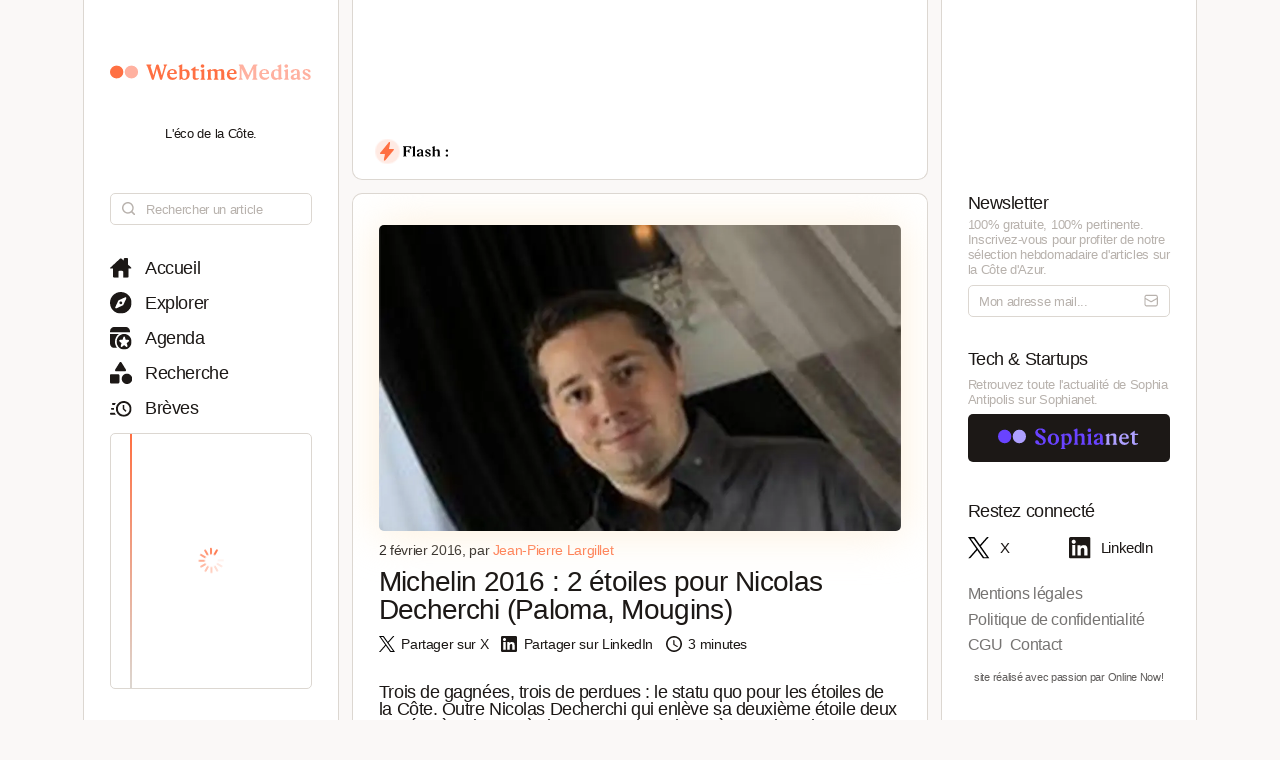

--- FILE ---
content_type: text/html; charset=utf-8
request_url: https://www.webtimemedias.com/article/michelin-2016-2-etoiles-pour-nicolas-decherchi-paloma-mougins
body_size: 5669
content:
<!DOCTYPE html><html><head><link rel="publisher" href="https://plus.google.com/+WebtimeMedias" data-next-head=""/><meta name="google-site-verification" content="YOUR_VERIFICATION_CODE" data-next-head=""/><title data-next-head="">Michelin 2016 : 2 étoiles pour Nicolas Decherchi (Paloma, Mougins) | WebtimeMedias</title><meta charSet="UTF-8" data-next-head=""/><meta name="viewport" content="width=device-width, initial-scale=1.0, maximum-scale=5.0" data-next-head=""/><meta name="description" content="Trois de gagnées, trois de perdues : le statu quo pour les étoiles de la Côte. Outre Nicolas Decherchi qui enlève sa deuxième étoile deux années à peine après l&#x27;ouverture du Paloma à Mougins, deux autres chefs azuréens gagnent leur première étoile dans le Michelin 2016 : Yoric Tièche (&quot;La Passagère&quot;, Hôtel Belles Rives à Juan) et Jan Hendrick (Jan à Nice). Mais trois chefs ont perdu leur étoile : Arnaud Tabarec (&quot;Seasens&quot; à Cannes), Keisuke Matsushima (Nice), Axel Wagner (Château Eza à Èze). " data-next-head=""/><meta name="robots" content="index, follow" data-next-head=""/><link rel="canonical" href="https://webtimemedias.com/article/michelin-2016-2-etoiles-pour-nicolas-decherchi-paloma-mougins" data-next-head=""/><meta name="keywords" content="" data-next-head=""/><meta property="og:title" content="Michelin 2016 : 2 étoiles pour Nicolas Decherchi (Paloma, Mougins) | WebtimeMedias" data-next-head=""/><meta property="og:type" content="article" data-next-head=""/><meta property="og:site_name" content="WebtimeMedias" data-next-head=""/><meta property="og:locale" content="fr_FR" data-next-head=""/><meta property="og:description" content="Trois de gagnées, trois de perdues : le statu quo pour les étoiles de la Côte. Outre Nicolas Decherchi qui enlève sa deuxième étoile deux années à peine après l&#x27;ouverture du Paloma à Mougins, deux autres chefs azuréens gagnent leur première étoile dans le Michelin 2016 : Yoric Tièche (&quot;La Passagère&quot;, Hôtel Belles Rives à Juan) et Jan Hendrick (Jan à Nice). Mais trois chefs ont perdu leur étoile : Arnaud Tabarec (&quot;Seasens&quot; à Cannes), Keisuke Matsushima (Nice), Axel Wagner (Château Eza à Èze). " data-next-head=""/><meta property="og:url" content="https://webtimemedias.com/article/michelin-2016-2-etoiles-pour-nicolas-decherchi-paloma-mougins" data-next-head=""/><meta property="og:image" content="https://sophianet.directus.app/assets/a87bbbae-0a4c-4e46-a824-44019f4613be" data-next-head=""/><meta property="og:image:width" content="1200" data-next-head=""/><meta property="og:image:height" content="630" data-next-head=""/><meta property="og:image:alt" content="Trois de gagnées, trois de perdues : le statu quo pour les étoiles de la Côte. Outre Nicolas Decherc" data-next-head=""/><meta name="twitter:card" content="summary_large_image" data-next-head=""/><meta name="twitter:site" content="@_sophianet" data-next-head=""/><meta name="twitter:creator" content="@_sophianet" data-next-head=""/><meta name="twitter:title" content="Michelin 2016 : 2 étoiles pour Nicolas Decherchi (Paloma, Mougins) | WebtimeMedias" data-next-head=""/><meta name="twitter:description" content="Trois de gagnées, trois de perdues : le statu quo pour les étoiles de la Côte. Outre Nicolas Decherchi qui enlève sa deuxième étoile deux années à peine après l&#x27;ouverture du Paloma à Mougins, deux autres chefs azuréens gagnent leur première étoile dans le Michelin 2016 : Yoric Tièche (&quot;La Passagère&quot;, Hôtel Belles Rives à Juan) et Jan Hendrick (Jan à Nice). Mais trois chefs ont perdu leur étoile : Arnaud Tabarec (&quot;Seasens&quot; à Cannes), Keisuke Matsushima (Nice), Axel Wagner (Château Eza à Èze). " data-next-head=""/><meta name="twitter:image" content="https://sophianet.directus.app/assets/a87bbbae-0a4c-4e46-a824-44019f4613be" data-next-head=""/><meta name="twitter:image:alt" content="Trois de gagnées, trois de perdues : le statu quo pour les étoiles de la Côte. Outre Nicolas Decherc" data-next-head=""/><meta property="article:published_time" content="2026-01-30T18:56:36.956Z" data-next-head=""/><meta property="article:modified_time" content="2026-01-30T18:56:36.956Z" data-next-head=""/><meta property="article:author" content="Jean-Jean-Pierre Largillet" data-next-head=""/><meta property="article:section" content="Technologie" data-next-head=""/><link rel="preload" href="https://sophianet.directus.app/assets/a87bbbae-0a4c-4e46-a824-44019f4613be" as="image" data-next-head=""/><link rel="icon" href="/wtm1_favicon.svg" data-next-head=""/><script type="application/ld+json" data-next-head="">{&quot;@context&quot;:&quot;https://schema.org&quot;,&quot;@type&quot;:&quot;NewsArticle&quot;,&quot;headline&quot;:&quot;Michelin 2016 : 2 étoiles pour Nicolas Decherchi (Paloma, Mougins) | WebtimeMedias&quot;,&quot;image&quot;:[&quot;https://sophianet.directus.app/assets/a87bbbae-0a4c-4e46-a824-44019f4613be&quot;],&quot;datePublished&quot;:&quot;2026-01-30T18:56:36.956Z&quot;,&quot;dateModified&quot;:&quot;2026-01-30T18:56:36.956Z&quot;,&quot;author&quot;:{&quot;@type&quot;:&quot;Person&quot;,&quot;name&quot;:&quot;Jean-Jean-Pierre Largillet&quot;},&quot;publisher&quot;:{&quot;@type&quot;:&quot;Organization&quot;,&quot;name&quot;:&quot;WebtimeMedias&quot;,&quot;logo&quot;:{&quot;@type&quot;:&quot;ImageObject&quot;,&quot;url&quot;:&quot;https://webtimemedias.com/spn1_favicon.svg&quot;}},&quot;description&quot;:&quot;Trois de gagnées, trois de perdues : le statu quo pour les étoiles de la Côte. Outre Nicolas Decherchi qui enlève sa deuxième étoile deux années à peine après l&#x27;ouverture du Paloma à Mougins, deux autres chefs azuréens gagnent leur première étoile dans le Michelin 2016 : Yoric Tièche (\&quot;La Passagère\&quot;, Hôtel Belles Rives à Juan) et Jan Hendrick (Jan à Nice). Mais trois chefs ont perdu leur étoile : Arnaud Tabarec (\&quot;Seasens\&quot; à Cannes), Keisuke Matsushima (Nice), Axel Wagner (Château Eza à Èze). &quot;,&quot;mainEntityOfPage&quot;:&quot;https://webtimemedias.com/article/michelin-2016-2-etoiles-pour-nicolas-decherchi-paloma-mougins&quot;}</script><script type="application/ld+json" data-next-head="">{&quot;@context&quot;:&quot;https://schema.org&quot;,&quot;@type&quot;:&quot;NewsArticle&quot;,&quot;headline&quot;:&quot;Michelin 2016 : 2 étoiles pour Nicolas Decherchi (Paloma, Mougins)&quot;,&quot;name&quot;:&quot;Michelin 2016 : 2 étoiles pour Nicolas Decherchi (Paloma, Mougins) | WebtimeMedias&quot;,&quot;image&quot;:[&quot;https://sophianet.directus.app/assets/a87bbbae-0a4c-4e46-a824-44019f4613be&quot;],&quot;datePublished&quot;:&quot;2026-01-30T18:56:36.956Z&quot;,&quot;dateModified&quot;:&quot;2026-01-30T18:56:36.956Z&quot;,&quot;author&quot;:{&quot;@type&quot;:&quot;Person&quot;,&quot;name&quot;:&quot;Jean-Jean-Pierre Largillet&quot;},&quot;publisher&quot;:{&quot;@type&quot;:&quot;Organization&quot;,&quot;name&quot;:&quot;WebtimeMedias&quot;,&quot;logo&quot;:{&quot;@type&quot;:&quot;ImageObject&quot;,&quot;url&quot;:&quot;https://webtimemedias.com/wtm1_favicon.svg&quot;,&quot;width&quot;:60,&quot;height&quot;:60}},&quot;description&quot;:&quot;Trois de gagnées, trois de perdues : le statu quo pour les étoiles de la Côte. Outre Nicolas Decherchi qui enlève sa deuxième étoile deux années à peine après l&#x27;ouverture du Paloma à Mougins, deux autres chefs azuréens gagnent leur première étoile dans le Michelin 2016 : Yoric Tièche (\&quot;La Passagère\&quot;, Hôtel Belles Rives à Juan) et Jan Hendrick (Jan à Nice). Mais trois chefs ont perdu leur étoile : Arnaud Tabarec (\&quot;Seasens\&quot; à Cannes), Keisuke Matsushima (Nice), Axel Wagner (Château Eza à Èze). &quot;,&quot;isAccessibleForFree&quot;:&quot;True&quot;,&quot;inLanguage&quot;:&quot;fr-FR&quot;,&quot;articleSection&quot;:&quot;Technologie&quot;,&quot;keywords&quot;:&quot;&quot;,&quot;url&quot;:&quot;https://webtimemedias.com/article/michelin-2016-2-etoiles-pour-nicolas-decherchi-paloma-mougins&quot;}</script><link rel="preload" href="/icons/sophianet-search.svg" as="image" data-next-head=""/><link rel="preload" href="/icons/sophianet-explore.svg" as="image" data-next-head=""/><link rel="preload" href="/icons/sophianet-calendar.svg" as="image" data-next-head=""/><link rel="preload" href="/icons/sophianet-advanced-search.svg" as="image" data-next-head=""/><link rel="preload" href="/icons/sophianet-shorts.svg" as="image" data-next-head=""/><link rel="preload" href="/icons/sophianet-menu.svg" as="image" data-next-head=""/><link rel="preload" href="/webtimemedias.svg" as="image" data-next-head=""/><link rel="preload" href="/icons/sophianet-sparkles.svg" as="image" data-next-head=""/><link rel="preload" href="/icons/sophianet-flash2.svg" as="image" data-next-head=""/><link rel="preload" href="/icons/sophianet-flash-text.svg" as="image" data-next-head=""/><script type="application/ld+json" data-next-head="">{&quot;@context&quot;:&quot;https://schema.org&quot;,&quot;@type&quot;:&quot;BreadcrumbList&quot;,&quot;itemListElement&quot;:[{&quot;@type&quot;:&quot;ListItem&quot;,&quot;position&quot;:1,&quot;name&quot;:&quot;Accueil&quot;,&quot;item&quot;:&quot;https://webtimemedias.com/&quot;},{&quot;@type&quot;:&quot;ListItem&quot;,&quot;position&quot;:2,&quot;name&quot;:&quot;Actualités&quot;,&quot;item&quot;:&quot;https://webtimemedias.com/category/&quot;},{&quot;@type&quot;:&quot;ListItem&quot;,&quot;position&quot;:3,&quot;name&quot;:&quot;Michelin 2016 : 2 étoiles pour Nicolas Decherchi (Paloma, Mougins)&quot;,&quot;item&quot;:&quot;https://webtimemedias.com/article/michelin-2016-2-etoiles-pour-nicolas-decherchi-paloma-mougins&quot;}]}</script><link rel="preload" as="image" imageSrcSet="/_next/image?url=https%3A%2F%2Fsophianet.directus.app%2Fassets%2Fa87bbbae-0a4c-4e46-a824-44019f4613be&amp;w=640&amp;q=75 640w, /_next/image?url=https%3A%2F%2Fsophianet.directus.app%2Fassets%2Fa87bbbae-0a4c-4e46-a824-44019f4613be&amp;w=750&amp;q=75 750w, /_next/image?url=https%3A%2F%2Fsophianet.directus.app%2Fassets%2Fa87bbbae-0a4c-4e46-a824-44019f4613be&amp;w=828&amp;q=75 828w, /_next/image?url=https%3A%2F%2Fsophianet.directus.app%2Fassets%2Fa87bbbae-0a4c-4e46-a824-44019f4613be&amp;w=1080&amp;q=75 1080w, /_next/image?url=https%3A%2F%2Fsophianet.directus.app%2Fassets%2Fa87bbbae-0a4c-4e46-a824-44019f4613be&amp;w=1200&amp;q=75 1200w, /_next/image?url=https%3A%2F%2Fsophianet.directus.app%2Fassets%2Fa87bbbae-0a4c-4e46-a824-44019f4613be&amp;w=1920&amp;q=75 1920w, /_next/image?url=https%3A%2F%2Fsophianet.directus.app%2Fassets%2Fa87bbbae-0a4c-4e46-a824-44019f4613be&amp;w=2048&amp;q=75 2048w, /_next/image?url=https%3A%2F%2Fsophianet.directus.app%2Fassets%2Fa87bbbae-0a4c-4e46-a824-44019f4613be&amp;w=3840&amp;q=75 3840w" imageSizes="100vw" data-next-head=""/><link rel="preload" href="/icons/sophianet-home.svg" as="image" data-next-head=""/><link rel="preload" href="/icons/sophianet-close.svg" as="image" data-next-head=""/><link rel="preload" href="/icons/sophianet-mail.svg" as="image" data-next-head=""/><link rel="preload" href="/sophianet2.svg" as="image" data-next-head=""/><link rel="preload" href="/icons/sophianet-twitter.svg" as="image" data-next-head=""/><link rel="preload" href="/icons/sophianet-linkedin.svg" as="image" data-next-head=""/><link rel="preload" href="/_next/static/css/bab736255558566c.css" as="style"/><link rel="stylesheet" href="/_next/static/css/bab736255558566c.css" data-n-g=""/><link rel="preload" href="/_next/static/css/ccffa630fa5d7d09.css" as="style"/><link rel="stylesheet" href="/_next/static/css/ccffa630fa5d7d09.css" data-n-p=""/><noscript data-n-css=""></noscript><script defer="" nomodule="" src="/_next/static/chunks/polyfills-42372ed130431b0a.js"></script><script src="/_next/static/chunks/webpack-6ffd07a3317375c1.js" defer=""></script><script src="/_next/static/chunks/framework-052b50cd3d4947f2.js" defer=""></script><script src="/_next/static/chunks/main-d4c20200ddabac7f.js" defer=""></script><script src="/_next/static/chunks/pages/_app-2e55d676fba3d686.js" defer=""></script><script src="/_next/static/chunks/965-e3a3c044d52d8469.js" defer=""></script><script src="/_next/static/chunks/884-1cd83b078bfd3eb3.js" defer=""></script><script src="/_next/static/chunks/801-03e82bca220e202c.js" defer=""></script><script src="/_next/static/chunks/163-e72b492372918cf5.js" defer=""></script><script src="/_next/static/chunks/pages/article/%5Bslug%5D-b94e654b1cbb9a18.js" defer=""></script><script src="/_next/static/j4VVonycBY0r9ddPt5Uef/_buildManifest.js" defer=""></script><script src="/_next/static/j4VVonycBY0r9ddPt5Uef/_ssgManifest.js" defer=""></script></head><body><div id="__next"><div class="main"><div class="left"><div class="fixed"><div class="mobile-exit"><div class="icon"><img alt="Fermer le menu" decoding="async" data-nimg="fill" style="position:absolute;height:100%;width:100%;left:0;top:0;right:0;bottom:0;object-fit:contain;color:transparent" src="/icons/sophianet-close.svg"/></div></div><div class="top"><div class="icon" title="Retourner à l&#x27;accueil"><img alt="Logo WebtimeMedias" decoding="async" data-nimg="fill" style="position:absolute;height:100%;width:100%;left:0;top:0;right:0;bottom:0;object-fit:contain;color:transparent" src="/webtimemedias.svg"/></div><div class="subtitle"><p class="text">L&#x27;éco de la Côte.</p></div></div><div class="Searchbar_searchbar__nbjdF"><div class="Searchbar_container__qGu4o"><div class="Searchbar_icon__1cbiX"><img alt="Rechercher" decoding="async" data-nimg="fill" style="position:absolute;height:100%;width:100%;left:0;top:0;right:0;bottom:0;object-fit:contain;color:transparent" src="/icons/sophianet-search.svg"/></div><input class="Searchbar_input___Wmay" type="text" name="search" id="search" placeholder="Rechercher un article" autoComplete="off"/></div></div><div class="buttons"><a class="button " title="Accueil"><div class="icon"><img alt="Accueil" decoding="async" data-nimg="fill" style="position:absolute;height:100%;width:100%;left:0;top:0;right:0;bottom:0;object-fit:contain;color:transparent" src="/icons/sophianet-home.svg"/></div><p class="text">Accueil</p></a><a class="button " title="Explorer"><div class="icon"><img alt="Explorer" decoding="async" data-nimg="fill" style="position:absolute;height:100%;width:100%;left:0;top:0;right:0;bottom:0;object-fit:contain;color:transparent" src="/icons/sophianet-explore.svg"/></div><p class="text">Explorer</p></a><a class="button " title="Agenda"><div class="icon"><img alt="Agenda" decoding="async" data-nimg="fill" style="position:absolute;height:100%;width:100%;left:0;top:0;right:0;bottom:0;object-fit:contain;color:transparent" src="/icons/sophianet-calendar.svg"/></div><p class="text">Agenda</p></a><a class="button " title="Recherche"><div class="icon"><img alt="Recherche" decoding="async" data-nimg="fill" style="position:absolute;height:100%;width:100%;left:0;top:0;right:0;bottom:0;object-fit:contain;color:transparent" src="/icons/sophianet-advanced-search.svg"/></div><p class="text">Recherche</p></a><a class="button " title="Brèves"><div class="icon"><img alt="Brèves" decoding="async" data-nimg="fill" style="position:absolute;height:100%;width:100%;left:0;top:0;right:0;bottom:0;object-fit:contain;color:transparent" src="/icons/sophianet-shorts.svg"/></div><p class="text">Brèves</p></a><div class="shorts"><div class="line"></div><div class="loader"><div class="Loader_loader__oaLvI"><div></div><div></div><div></div><div></div><div></div><div></div><div></div><div></div><div></div><div></div><div></div><div></div></div></div></div></div></div></div><div class="center"><div class="flash"><div class="responsive-header"><div class="close-menus"></div><div class="toggle-left"><img alt="Ouvrir le menu" decoding="async" data-nimg="fill" style="position:absolute;height:100%;width:100%;left:0;top:0;right:0;bottom:0;object-fit:contain;color:transparent" src="/icons/sophianet-menu.svg"/></div><div class="icon" title="Retourner à l&#x27;accueil"><img alt="Logo WebtimeMedias" decoding="async" data-nimg="fill" style="position:absolute;height:100%;width:100%;left:0;top:0;right:0;bottom:0;object-fit:contain;color:transparent" src="/webtimemedias.svg"/></div><div class="toggle-right"><img alt="Ouvrir le menu" decoding="async" data-nimg="fill" style="position:absolute;height:100%;width:100%;left:0;top:0;right:0;bottom:0;object-fit:contain;color:transparent" src="/icons/sophianet-sparkles.svg"/></div></div><div class="inner"><div class="title"><div class="icon"><img alt="Flash" decoding="async" data-nimg="fill" style="position:absolute;height:100%;width:100%;left:0;top:0;right:0;bottom:0;object-fit:contain;color:transparent" src="/icons/sophianet-flash2.svg"/><div class="circle"></div></div><div class="text"><img alt="Flash :" decoding="async" data-nimg="fill" style="position:absolute;height:100%;width:100%;left:0;top:0;right:0;bottom:0;object-fit:contain;color:transparent" src="/icons/sophianet-flash-text.svg"/></div></div><div class="featured"><div class="wrapper"><div><a href="/"></a><a href="/"></a><a href="/"></a></div><div><a href="/"></a><a href="/"></a><a href="/"></a></div><div><a href="/"></a><a href="/"></a><a href="/"></a></div></div></div></div></div><div class="article"><div class="cover"><img alt="Michelin 2016 : 2 étoiles pour Nicolas Decherchi (Paloma, Mougins)" title="Michelin 2016 : 2 étoiles pour Nicolas Decherchi (Paloma, Mougins)" decoding="async" data-nimg="fill" style="position:absolute;height:100%;width:100%;left:0;top:0;right:0;bottom:0;object-fit:cover;color:transparent" sizes="100vw" srcSet="/_next/image?url=https%3A%2F%2Fsophianet.directus.app%2Fassets%2Fa87bbbae-0a4c-4e46-a824-44019f4613be&amp;w=640&amp;q=75 640w, /_next/image?url=https%3A%2F%2Fsophianet.directus.app%2Fassets%2Fa87bbbae-0a4c-4e46-a824-44019f4613be&amp;w=750&amp;q=75 750w, /_next/image?url=https%3A%2F%2Fsophianet.directus.app%2Fassets%2Fa87bbbae-0a4c-4e46-a824-44019f4613be&amp;w=828&amp;q=75 828w, /_next/image?url=https%3A%2F%2Fsophianet.directus.app%2Fassets%2Fa87bbbae-0a4c-4e46-a824-44019f4613be&amp;w=1080&amp;q=75 1080w, /_next/image?url=https%3A%2F%2Fsophianet.directus.app%2Fassets%2Fa87bbbae-0a4c-4e46-a824-44019f4613be&amp;w=1200&amp;q=75 1200w, /_next/image?url=https%3A%2F%2Fsophianet.directus.app%2Fassets%2Fa87bbbae-0a4c-4e46-a824-44019f4613be&amp;w=1920&amp;q=75 1920w, /_next/image?url=https%3A%2F%2Fsophianet.directus.app%2Fassets%2Fa87bbbae-0a4c-4e46-a824-44019f4613be&amp;w=2048&amp;q=75 2048w, /_next/image?url=https%3A%2F%2Fsophianet.directus.app%2Fassets%2Fa87bbbae-0a4c-4e46-a824-44019f4613be&amp;w=3840&amp;q=75 3840w" src="/_next/image?url=https%3A%2F%2Fsophianet.directus.app%2Fassets%2Fa87bbbae-0a4c-4e46-a824-44019f4613be&amp;w=3840&amp;q=75"/></div><div class="cover-footer"><p class="author">2 février 2016<!-- -->, par <a class="link">Jean-Pierre Largillet</a></p><div class="categories"></div></div><h1 class="title">Michelin 2016 : 2 étoiles pour Nicolas Decherchi (Paloma, Mougins)</h1><div class="option-bar"><a class="option" title="Partager l&#x27;article"><div class="icon"><img alt="" loading="lazy" decoding="async" data-nimg="fill" style="position:absolute;height:100%;width:100%;left:0;top:0;right:0;bottom:0;object-fit:contain;color:transparent" src="/icons/sophianet-twitter.svg"/></div><p class="text">Partager sur X</p></a><a class="option" title="Partager l&#x27;article"><div class="icon"><img alt="" loading="lazy" decoding="async" data-nimg="fill" style="position:absolute;height:100%;width:100%;left:0;top:0;right:0;bottom:0;object-fit:contain;color:transparent" src="/icons/sophianet-linkedin.svg"/></div><p class="text">Partager sur LinkedIn</p></a><div class="option" title="Temps de lecture estimé : 3 minutes"><div class="icon"><img alt="" loading="lazy" decoding="async" data-nimg="fill" style="position:absolute;height:100%;width:100%;left:0;top:0;right:0;bottom:0;object-fit:contain;color:transparent" src="/icons/sophianet-time.svg"/></div><p class="text">3 minutes</p></div></div><h2 class="lead">Trois de gagnées, trois de perdues : le statu quo pour les étoiles de la Côte. Outre Nicolas Decherchi qui enlève sa deuxième étoile deux années à peine après l&#x27;ouverture du Paloma à Mougins, deux autres chefs azuréens gagnent leur première étoile dans le Michelin 2016 : Yoric Tièche (&quot;La Passagère&quot;, Hôtel Belles Rives à Juan) et Jan Hendrick (Jan à Nice). Mais trois chefs ont perdu leur étoile : Arnaud Tabarec (&quot;Seasens&quot; à Cannes), Keisuke Matsushima (Nice), Axel Wagner (Château Eza à Èze). </h2><article class="Article_content__p7qxE"><p><div class=Article_imageContainer__3TvPO><img alt="" src="https://sophianet.directus.app/assets/373c1d15-5f24-4397-8812-5b3f37619dcc.jpg" style="width: 200px; height: 280px; border-width: 1px; border-style: solid; margin: 11px; float: right;" /></div>Le verdict 2016 du Michelin, le "petit livre rouge" de la gastronomie est tombé. Pour les Alpes-Maritimes, c'est un nouveau chef à<strong> 2 étoiles</strong> qui a été consacré avec <strong>Nicolas Decherchi </strong>(photo Michelin ci-contre)<strong> du <a href="http://restaurant.michelin.fr/restaurant/france/06250-mougins/restaurant-paloma/280mq6yn?FromPoiList=/restaurants/france/06250-mougins/paloma/" target="_blank">restaurant Paloma à Mougins</a> </strong>et <strong>deux nouveaux chefs à 1 étoile avec <a href="http://restaurant.michelin.fr/restaurant/france/06160-juan-les-pins/la-passagere/29odhbw" target="_blank">Yoric Tièche de "La Passagère"</a>, le restaurant de l'hôtel Belles Rives à Juan-les-Pins, et <a href="http://restaurant.michelin.fr/restaurant/france/06000-nice/restaurant-jan/38z104i7?FromPoiList=/restaurants/france/06000-nice/jan/ " target="_blank">Jan Hendrick, du restaurant Jan</a>, à Nice</strong>, dans le quartier du port (rue Lascaris). On saluera ces nouveaux étoilés azuréens et tout particulièrement Nicolas Decherchi. Ce jeune chef qui est passé dans les cuisines d'autres étoilés (<strong>Bruno, George Blanc, Bruno Oger</strong>…) vient ainsi de décrocher sa seconde étoile Michelin, deux ans seulement après son ouverture.</p>

<p>Ajoutons à ces trophées une étoile supplémentaire pour le <strong>Monégasque Alain Ducasse, déjà 3 étoiles pour le Louis XV à Monaco et qui gagne une troisième étoile au Plaza Athénée à Paris</strong> (mais il en perd une pour le Ducasse de l'hôtel Meurice à Paris également, rétrogradé de 3 à 2 étoiles comme par ailleurs le Relais Bernard Loiseau à Saulieu). Dans le petit jeu qui perd gagne, trois chefs azuréens ont perdu leur précieuse étoile cette année : <strong>Arnaud Tabarec pour le "Seasens" à Cannes, Keisuke Matsushima à Nice pour le restaurant qui porte son nom, Axel Wagner au restaurant Château Eza à Èze. </strong></p>

<p>En bref, c'est statu quo pour les étoiles de la Côte d'Azur : trois de gagnées mais trois de perdues.</p>
</article><div class="Slider_slider__dRfBy"><p class="Slider_title__VDnVh">Dernières actualités</p><div class="Slider_container__3c3D0"><div class="Slider_loader__ExGMC"><div class="Loader_loader__oaLvI"><div></div><div></div><div></div><div></div><div></div><div></div><div></div><div></div><div></div><div></div><div></div><div></div></div></div></div></div><div class="separator"></div><div class="button-container"><a class="button" href="/" title="Retour à l&#x27;accueil"><div class="icon"><img alt="Retour à l&#x27;accueil" decoding="async" data-nimg="fill" style="position:absolute;height:100%;width:100%;left:0;top:0;right:0;bottom:0;object-fit:contain;color:transparent" src="/icons/sophianet-home.svg"/></div><p class="text">Retour à l&#x27;accueil</p></a></div></div></div><div class="right hidden"><div class="fixed"><div class="mobile-exit"><div class="icon"><img alt="Fermer le menu" decoding="async" data-nimg="fill" style="position:absolute;height:100%;width:100%;left:0;top:0;right:0;bottom:0;object-fit:contain;color:transparent" src="/icons/sophianet-close.svg"/></div></div><div class="top"></div><div class="newsletter"><p class="title">Newsletter</p><p class="description"><b>100% gratuite, 100% pertinente.</b> Inscrivez-vous pour profiter de notre <b>sélection hebdomadaire</b> d&#x27;articles sur <b>la Côte d&#x27;Azur</b>.</p><div class="container null null"><input class="input" type="email" name="newsletter" id="newsletter" placeholder="Mon adresse mail..." autoComplete="off" value=""/><div class="icon"><img alt="Mon adresse mail" decoding="async" data-nimg="fill" style="position:absolute;height:100%;width:100%;left:0;top:0;right:0;bottom:0;object-fit:contain;color:transparent" src="/icons/sophianet-mail.svg"/></div></div><p class="message success"></p></div><div class="other-site"><p class="title">Tech &amp; Startups</p><p class="description">Retrouvez <b>toute l&#x27;actualité</b> de Sophia Antipolis sur <b>Sophianet</b>.</p><div class="container"><a class="button" href="https://www.sophianet.com/" title="Visiter notre page Sophianet" target="_blank" rel="noreferrer"><div class="icon"><img alt="Sophianet" decoding="async" data-nimg="fill" style="position:absolute;height:100%;width:100%;left:0;top:0;right:0;bottom:0;object-fit:contain;color:transparent" src="/sophianet2.svg"/></div><p class="text">Sophianet</p></a></div></div><div class="social-media"><p class="title">Restez connecté</p><div class="container"><a class="button" href="https://www.twitter.com/_sophianet/" title="Visiter notre page X" target="_blank" rel="noreferrer"><div class="icon"><img alt="X" decoding="async" data-nimg="fill" style="position:absolute;height:100%;width:100%;left:0;top:0;right:0;bottom:0;object-fit:contain;color:transparent" src="/icons/sophianet-twitter.svg"/></div><p class="text">X</p></a><a class="button" href="https://www.linkedin.com/company/sophianet/" title="Visiter notre page LinkedIn" target="_blank" rel="noreferrer"><div class="icon"><img alt="LinkedIn" decoding="async" data-nimg="fill" style="position:absolute;height:100%;width:100%;left:0;top:0;right:0;bottom:0;object-fit:contain;color:transparent" src="/icons/sophianet-linkedin.svg"/></div><p class="text">LinkedIn</p></a></div></div><div class="legal-pages"><div class="container"><a class="button legal" title="Mentions légales" href="/legal/mentions-legales"><p class="text">Mentions légales</p></a><a class="button legal" title="Politique de confidentialité" href="/legal/politique-de-confidentialite"><p class="text">Politique de confidentialité</p></a><a class="button legal" title="CGU" href="/legal/cgu"><p class="text">CGU</p></a><a class="button legal" title="Contact" href="/legal/contact"><p class="text">Contact</p></a></div></div><div class="Panel_online-now-credit__QU4bQ"><a href="https://onlinenow.club/" target="_blank" rel="noreferrer" class="Panel_credit-link__UmZyg">site réalisé avec passion par Online Now!</a></div></div></div></div></div><script id="__NEXT_DATA__" type="application/json">{"props":{"pageProps":{"article":{"slug":"michelin-2016-2-etoiles-pour-nicolas-decherchi-paloma-mougins","status":"published","sort":null,"date_created":"2016-02-02T07:36:16.000Z","user_updated":"0b362161-6517-444f-9d4b-0cbfe26b724b","date_updated":"2024-11-21T19:46:25.600Z","title":"Michelin 2016 : 2 étoiles pour Nicolas Decherchi (Paloma, Mougins)","content":"\u003cp\u003e\u003cimg alt=\"\" src=\"https://sophianet.directus.app/assets/373c1d15-5f24-4397-8812-5b3f37619dcc.jpg\" style=\"width: 200px; height: 280px; border-width: 1px; border-style: solid; margin: 11px; float: right;\" /\u003eLe verdict 2016 du Michelin, le \"petit livre rouge\" de la gastronomie est tombé. Pour les Alpes-Maritimes, c'est un nouveau chef à\u003cstrong\u003e 2 étoiles\u003c/strong\u003e qui a été consacré avec \u003cstrong\u003eNicolas Decherchi \u003c/strong\u003e(photo Michelin ci-contre)\u003cstrong\u003e du \u003ca href=\"http://restaurant.michelin.fr/restaurant/france/06250-mougins/restaurant-paloma/280mq6yn?FromPoiList=/restaurants/france/06250-mougins/paloma/\" target=\"_blank\"\u003erestaurant Paloma à Mougins\u003c/a\u003e \u003c/strong\u003eet \u003cstrong\u003edeux nouveaux chefs à 1 étoile avec \u003ca href=\"http://restaurant.michelin.fr/restaurant/france/06160-juan-les-pins/la-passagere/29odhbw\" target=\"_blank\"\u003eYoric Tièche de \"La Passagère\"\u003c/a\u003e, le restaurant de l'hôtel Belles Rives à Juan-les-Pins, et \u003ca href=\"http://restaurant.michelin.fr/restaurant/france/06000-nice/restaurant-jan/38z104i7?FromPoiList=/restaurants/france/06000-nice/jan/ \" target=\"_blank\"\u003eJan Hendrick, du restaurant Jan\u003c/a\u003e, à Nice\u003c/strong\u003e, dans le quartier du port (rue Lascaris). On saluera ces nouveaux étoilés azuréens et tout particulièrement Nicolas Decherchi. Ce jeune chef qui est passé dans les cuisines d'autres étoilés (\u003cstrong\u003eBruno, George Blanc, Bruno Oger\u003c/strong\u003e…) vient ainsi de décrocher sa seconde étoile Michelin, deux ans seulement après son ouverture.\u003c/p\u003e\r\n\r\n\u003cp\u003eAjoutons à ces trophées une étoile supplémentaire pour le \u003cstrong\u003eMonégasque Alain Ducasse, déjà 3 étoiles pour le Louis XV à Monaco et qui gagne une troisième étoile au Plaza Athénée à Paris\u003c/strong\u003e (mais il en perd une pour le Ducasse de l'hôtel Meurice à Paris également, rétrogradé de 3 à 2 étoiles comme par ailleurs le Relais Bernard Loiseau à Saulieu). Dans le petit jeu qui perd gagne, trois chefs azuréens ont perdu leur précieuse étoile cette année : \u003cstrong\u003eArnaud Tabarec pour le \"Seasens\" à Cannes, Keisuke Matsushima à Nice pour le restaurant qui porte son nom, Axel Wagner au restaurant Château Eza à Èze. \u003c/strong\u003e\u003c/p\u003e\r\n\r\n\u003cp\u003eEn bref, c'est statu quo pour les étoiles de la Côte d'Azur : trois de gagnées mais trois de perdues.\u003c/p\u003e\r\n","cover":"a87bbbae-0a4c-4e46-a824-44019f4613be","header":"Trois de gagnées, trois de perdues : le statu quo pour les étoiles de la Côte. Outre Nicolas Decherchi qui enlève sa deuxième étoile deux années à peine après l'ouverture du Paloma à Mougins, deux autres chefs azuréens gagnent leur première étoile dans le Michelin 2016 : Yoric Tièche (\"La Passagère\", Hôtel Belles Rives à Juan) et Jan Hendrick (Jan à Nice). Mais trois chefs ont perdu leur étoile : Arnaud Tabarec (\"Seasens\" à Cannes), Keisuke Matsushima (Nice), Axel Wagner (Château Eza à Èze). ","features":null,"youtube":null,"signature":null,"agenda":null,"agenda_end_date":null,"website":["wtm1"],"categories":[],"user_created":{"first_name":"Jean-Pierre","last_name":"Largillet","avatar":"46e4f0f6-811d-4075-950f-82129bcc6130","id":"74876bcf-1bdf-47a3-b4b4-07ad52557d2e"},"tags":[],"primary_category":null,"iso_date_created":"2026-01-30T18:56:36.956Z","iso_date_updated":"2026-01-30T18:56:36.956Z"},"content":"\u003cp\u003e\u003cimg alt=\"\" src=\"https://sophianet.directus.app/assets/373c1d15-5f24-4397-8812-5b3f37619dcc.jpg\" style=\"width: 200px; height: 280px; border-width: 1px; border-style: solid; margin: 11px; float: right;\" /\u003eLe verdict 2016 du Michelin, le \"petit livre rouge\" de la gastronomie est tombé. Pour les Alpes-Maritimes, c'est un nouveau chef à\u003cstrong\u003e 2 étoiles\u003c/strong\u003e qui a été consacré avec \u003cstrong\u003eNicolas Decherchi \u003c/strong\u003e(photo Michelin ci-contre)\u003cstrong\u003e du \u003ca href=\"http://restaurant.michelin.fr/restaurant/france/06250-mougins/restaurant-paloma/280mq6yn?FromPoiList=/restaurants/france/06250-mougins/paloma/\" target=\"_blank\"\u003erestaurant Paloma à Mougins\u003c/a\u003e \u003c/strong\u003eet \u003cstrong\u003edeux nouveaux chefs à 1 étoile avec \u003ca href=\"http://restaurant.michelin.fr/restaurant/france/06160-juan-les-pins/la-passagere/29odhbw\" target=\"_blank\"\u003eYoric Tièche de \"La Passagère\"\u003c/a\u003e, le restaurant de l'hôtel Belles Rives à Juan-les-Pins, et \u003ca href=\"http://restaurant.michelin.fr/restaurant/france/06000-nice/restaurant-jan/38z104i7?FromPoiList=/restaurants/france/06000-nice/jan/ \" target=\"_blank\"\u003eJan Hendrick, du restaurant Jan\u003c/a\u003e, à Nice\u003c/strong\u003e, dans le quartier du port (rue Lascaris). On saluera ces nouveaux étoilés azuréens et tout particulièrement Nicolas Decherchi. Ce jeune chef qui est passé dans les cuisines d'autres étoilés (\u003cstrong\u003eBruno, George Blanc, Bruno Oger\u003c/strong\u003e…) vient ainsi de décrocher sa seconde étoile Michelin, deux ans seulement après son ouverture.\u003c/p\u003e\r\n\r\n\u003cp\u003eAjoutons à ces trophées une étoile supplémentaire pour le \u003cstrong\u003eMonégasque Alain Ducasse, déjà 3 étoiles pour le Louis XV à Monaco et qui gagne une troisième étoile au Plaza Athénée à Paris\u003c/strong\u003e (mais il en perd une pour le Ducasse de l'hôtel Meurice à Paris également, rétrogradé de 3 à 2 étoiles comme par ailleurs le Relais Bernard Loiseau à Saulieu). Dans le petit jeu qui perd gagne, trois chefs azuréens ont perdu leur précieuse étoile cette année : \u003cstrong\u003eArnaud Tabarec pour le \"Seasens\" à Cannes, Keisuke Matsushima à Nice pour le restaurant qui porte son nom, Axel Wagner au restaurant Château Eza à Èze. \u003c/strong\u003e\u003c/p\u003e\r\n\r\n\u003cp\u003eEn bref, c'est statu quo pour les étoiles de la Côte d'Azur : trois de gagnées mais trois de perdues.\u003c/p\u003e\r\n"},"__N_SSP":true},"page":"/article/[slug]","query":{"slug":"michelin-2016-2-etoiles-pour-nicolas-decherchi-paloma-mougins"},"buildId":"j4VVonycBY0r9ddPt5Uef","isFallback":false,"isExperimentalCompile":false,"gssp":true,"scriptLoader":[]}</script></body></html>